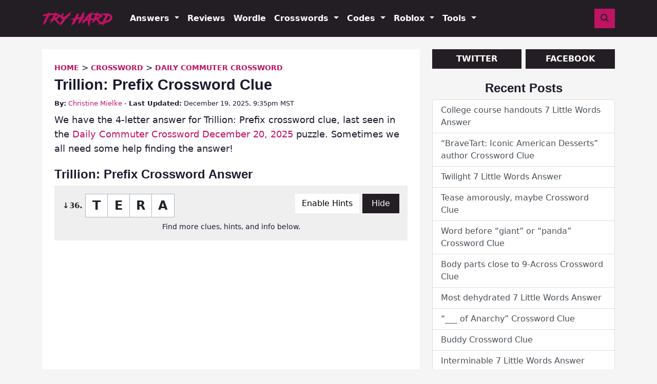

--- FILE ---
content_type: text/plain; charset=utf-8
request_url: https://ads.adthrive.com/http-api/cv2
body_size: 4809
content:
{"om":["02oyx761","07qjzu81","0g8i9uvz","0p298ycs8g7","0pycs8g7","0sm4lr19","0u8cmwjg","0v5c69ul","0v9iqcb6","0y4hf6zu","1","1011_302_56233468","1011_302_56528060","1011_74_18364134","10310289136970_593674671","10ua7afe","110_583652883178231326","11142692","11509227","11896988","11963080","12010080","12010084","12010088","12171164","124843_10","13mvd7kb","17_24683315","17_24696345","17_24794113","1891/85377","1dynz4oo","1h7yhpl7","1ph78ax2","2132:44129096","2132:44283562","2132:45327622","2132:45327624","2132:45716265","2132:46038726","2249:650628523","2249:684696395","2249:691914577","2249:700065962","2249:700758149","2249:702898377","2249:704127205","2307:0gcfw1mn","2307:0pycs8g7","2307:0sm4lr19","2307:0u8cmwjg","2307:18bo9als","2307:1ph78ax2","2307:23t9uf9c","2307:3d4r29fd","2307:3o9hdib5","2307:3v2n6fcp","2307:4etfwvf1","2307:4fk9nxse","2307:6adqba78","2307:7cidgnzy","2307:8orkh93v","2307:9jse9oga","2307:a566o9hb","2307:a8beztgq","2307:amq35c4f","2307:bu0fzuks","2307:c7z0h277","2307:cgdc2q0j","2307:ckznjym0","2307:ddr52z0n","2307:dsugp5th","2307:e2276gvx","2307:ehc482l0","2307:eo7d5ncl","2307:ey8vsnzk","2307:f3tdw9f3","2307:fpbj0p83","2307:g749lgab","2307:h4ri05oz","2307:h7fq12y2","2307:hbjq6ebe","2307:hfqgqvcv","2307:hi8dd2jh","2307:hxxrc6st","2307:hy959rg7","2307:jrqswq65","2307:ldsdwhka","2307:lmg9gkk9","2307:mc163wv6","2307:n2rcz3xr","2307:nmuzeaa7","2307:oo8yaihc","2307:pefxr7k2","2307:pi9dvb89","2307:plth4l1a","2307:qg76tgo1","2307:rn9p8zym","2307:rnvjtx7r","2307:s400875z","2307:s5r5mftp","2307:sz7mvm85","2307:szmt953j","2307:tdv4kmro","2307:tomxatk9","2307:u4atmpu4","2307:u5zlepic","2307:vqw5ht8r","2307:wxfnrapl","2307:x5dl9hzy","2307:z2zvrgyz","2307:z9ku9v6m","23618421","23t9uf9c","2409_25495_176_CR52240058","24694815","25048614","25_53v6aquw","25_oz31jrd0","25_ti0s3bz3","25_utberk8n","25_yi6qlg3p","262808","2662_200562_8166422","2676:80207588","2676:85393219","2676:85402315","2676:86082706","2676:86698138","2676:86698169","2676:86739499","2676:86739702","2715_9888_522709","29414696","29414711","2974:8125839","2974:8125846","2974:8168475","2974:8168519","2974:8172741","2jjp1phz","2pu0gomp","3018/367948dfbe3aeccf5f0c4a158746e2e9","308_125203_20","31809564","31810016","32296876","32661333","32661359","33419345","33604871","33605181","33605403","33605516","33637455","34182009","3490:CR52223710","35e0p0kr","3646_185414_T26469746","3658_136236_9jse9oga","3658_15078_cuudl2xr","3658_15106_u4atmpu4","3658_155735_0pycs8g7","3658_15936_0u8cmwjg","3658_16352_ehc482l0","3658_203382_f3tdw9f3","3658_203382_z2zvrgyz","3658_204350_fleb9ndb","3658_204350_hi8dd2jh","3658_210654_e2276gvx","3658_210654_nlm2t4cv","3658_215376_7cidgnzy","3658_67113_rk5pkdan","3658_87799_cgdc2q0j","3658_93957_T26479487","381513943572","38495746","3858:7641990","3swzj6q3","3t7hqfkb","3v2n6fcp","409_223589","409_225978","409_225983","409_226321","409_226344","409_227223","409_228346","409_228373","409_230726","42231835","42604842","43163373","43919985","439246469228","44023623","44144879","458901553568","4749xx5e","47869802","48284547","48284550","485027845327","487951","48858734","49123013","49874600","4bzcxdwk","4etfwvf1","4fk9nxse","4fwsrsl4","4l7yzzlo","4n9mre1i","5026590001","50479792","516119490","53v6aquw","54779847","54779856","54779873","549410","549423","5510:1ph78ax2","5510:9efxb1yn","5510:pefxr7k2","5510:quk7w53j","5510:u4atmpu4","5510:uthpc18j","55636662","55763524","557_409_216606","557_409_223589","557_409_223599","557_409_228055","557_409_228105","558_93_hy959rg7","558_93_plth4l1a","558_93_u4atmpu4","55961723","560_74_18268075","56341213","56619923","597409981","59818357","5auirdnp","5sfc9ja1","60105833","60168533","60485583","611a4c4m","61444664","61526215","618576351","618876699","61895028","61900406","61900466","619089559","61932920","61932957","61961830","62187798","6226508011","6226534269","6226560541","627290883","627301267","627309156","627309159","627506494","62799585","628015148","628086965","628153053","628153173","628222860","628223277","628360579","628360582","628444259","628444349","628444433","628444439","628456307","628456310","628456382","628622163","628622172","628622178","628622241","628622244","628622247","628622250","628683371","628687043","628687157","628687460","628687463","628803013","628841673","629007394","629009180","629167998","629168001","629168010","629168565","629171196","629171202","629234167","62964130","630928655","63097353","6365_61796_742174851279","6365_61796_784844652399","6365_61796_784880263591","6365_61796_784880274628","6365_61796_784880275657","6365_61796_790184873197","6365_61796_793265360577","6365_61796_793380707033","63barbg1","643476627005","648104695","64np4jkk","6547_67916_5gWrcXZ3T9TjHZc7OT0N","6547_67916_D8OZV3nz4iUn3x845WcA","6547_67916_LXZlupNBvhpSCMYfgyb0","6547_67916_RGr9T6oAJ8UecEoB66K1","6547_67916_SN6yqPnLwU8r0IS3CzLP","6547_67916_X8BD7wDmvQ0tIgx7COXA","6547_67916_eJvIJrZupuEOOtY8zSdU","6547_67916_gb0sXAxBnehPz6FWhQNS","6547_67916_hi4mqmYjUqmefk7aPqDC","6547_67916_r0534WOb32lwCFL5Pfbj","6547_67916_rKTAw0E9UEPZrD09SuPX","6547_67916_talKEcKRRJKBdew88QVJ","659216891404","66_w8chpvdntmj9ysk435xp","680_99480_700109377","680_99480_700109379","680_99480_700109389","680_99480_700109391","680_99480_700109393","683738706","688273626","693494513","697189965","697876999","699460397","6ejtrnf9","6jrz15kl","6mj57yc0","6tj9m7jw","6z26stpw","6zt4aowl","700109379","700109389","700109399","700443481","702397981","702858588","704889081","705115233","705115263","705116521","705415296","706320080","7414_121891_6260541","74243_74_18364017","74243_74_18364062","74243_74_18364087","74243_74_18364134","74_18364062","74wv3qdx","78827816","7969_149355_45327624","7cidgnzy","7cmeqmw8","7imiw6gw","7ncvml6v","7siwzlwt","7txp5om6","7xb3th35","80207597","80207615","8152859","8152879","8160967","8168539","8193073","8193078","82133859","8341_230731_579593739337040696","8341_230731_588366512778827143","8341_230731_588837179414603875","85690699","85943197","85943199","86509229","86925932","8831024240_564549740","8b5u826e","8orkh93v","8ul426rx","9010/140f603d0287260f11630805a1b59b3f","9010/ba9f11025c980a17f6936d2888902e29","9057/0328842c8f1d017570ede5c97267f40d","9057/0da634e56b4dee1eb149a27fcef83898","9057/1ed2e1a3f7522e9d5b4d247b57ab0c7c","9057/211d1f0fa71d1a58cabee51f2180e38f","9057/5f448328401da696520ae886a00965e2","9057/b232bee09e318349723e6bde72381ba0","9057/f7b48c3c8e5cae09b2de28ad043f449d","90_12952198","97_8193078","9efxb1yn","9k298rcxphu","9krcxphu","9sg0vgdl","9uox3d6i","9yffr0hr","NplsJAxRH1w","a2298uqytjp","a3ts2hcp","a7wye4jw","a8beztgq","ad6783io","af9kspoi","amq35c4f","axw5pt53","b5idbd4d","bc5edztw","bpecuyjx","bplqu4on","bsgbu9lt","bxbkwkda","c0mw623r","c1hsjx06","c2d7ypnt","c7z0h277","cgdc2q0j","chr203vn","ciwv36jr","cn1efkj5","cr-2azmi2ttu9vd","cr-2azmi2ttuatj","cr-2azmi2ttubwe","cr-2azmi2ttubxe","cr-39qkyn25u9vd","cr-7f9n585bu9vd","cr-7f9n585bubwe","cr-9cqtwg2w2bri02","cr-Bitc7n_p9iw__vat__49i_k_6v6_h_jce2vj5h_G0l9Rdjrj","cr-aav1zg0qubwj","cr-aav22g0wubwj","cr-aaw20e1rubwj","cr-aawz2m7xubwj","cr-aawz3f1yubwj","cr-cho5tqv9u9vd","cr-g7ywwk2qvft","cr-g7ywwk7qvft","cr-p4yy54fwuatj","cr-p4yy54fwubwe","cr-wzt6eo5fu9vd","cr-xsy6isj9ubxe","cr-ztkcpa6gu9vd","cu298udl2xr","cxntlnlg","cymho2zs","d7jlfyzd","da4ry5vp","ddr52z0n","dpjydwun","dsugp5th","e2c76his","e2ti0ucc","ehojwnap","extremereach_creative_76559239","ey8vsnzk","f3h9fqou","fd5sv9q0","fjp0ceax","fleb9ndb","fovbyhjn","fpbj0p83","fruor2jx","fyg1kcsx","g29thswx","g5egxitt","g72svoph","g749lgab","gbwct10b","gkf9jdxa","h1m1w12p","h8ua5z2p","heb21q1u","hffavbt7","hfqgqvcv","hi8dd2jh","hu52wf5i","hwr63jqc","hy298959rg7","hy959rg7","i8q65k6g","i90isgt0","iavpvoyp","ic7fhmq6","ipnvu7pa","iu5svso2","ixnblmho","j4r0agpc","jrqswq65","jsy1a3jk","k1cxkjjc","k2xfz54q","klqiditz","kns32sql","lasd4xof","lc7sys8n","ldsdwhka","ll77hviy","lqik9cb3","ltkghqf5","lxlnailk","mc163wv6","mg18xwgu","miij1rns","muvxy961","n2rcz3xr","n3egwnq7","n8w0plts","nl298m2t4cv","ocnesxs5","of8dd9pr","oj70mowv","oo8yaihc","othyxxi1","oz31jrd0","p0odjzyt","p1ps5yy7","pefxr7k2","pi9dvb89","pl298th4l1a","plth4l1a","poc1p809","ppn03peq","q33mvhkz","qg57485n","qqvgscdx","qt09ii59","quk7w53j","r0u09phz","riaslz7g","rka8obw7","rnvjtx7r","rpzde859","rwwkn4ni","sdeo60cf","sfg1qb1x","sl57pdtd","sm298yk7nik","szmt953j","t3wa7f3z","t7jqyl3m","ti0s3bz3","tlusdynu","tvhhxsdx","u1jb75sm","u2x4z0j8","u41kd5mt","u4atmpu4","u65tuzaj","u8px4ucu","ujl9wsn7","uub4x53l","v8v6h2i5","vdcb5d4i","vdpy7l2e","ve59bb3u","ven7pu1c","vfnvolw4","vqw5ht8r","vwg10e52","w3ez2pdd","wae6g102","wih2rdv3","wq5j4s9t","wvuhrb6o","wxfnrapl","wy75flx2","x61c6oxa","xgzzblzl","xmnfj1ff","xncaqh7c","xs298zg0ebh","xszg0ebh","y141rtv6","y7a7djlm","ybfhxisi","yi6qlg3p","z2zvrgyz","z4ptnka9","z9ku9v6m","zd631qlo","zg3scue8","zqs7z6cq","zs3aw5p8","zw6jpag6","7979132","7979135"],"pmp":[],"adomains":["123notices.com","1md.org","about.bugmd.com","acelauncher.com","adameve.com","akusoli.com","allyspin.com","askanexpertonline.com","atomapplications.com","bassbet.com","betsson.gr","biz-zone.co","bizreach.jp","braverx.com","bubbleroom.se","bugmd.com","buydrcleanspray.com","byrna.com","capitaloneshopping.com","clarifion.com","combatironapparel.com","controlcase.com","convertwithwave.com","cotosen.com","countingmypennies.com","cratedb.com","croisieurope.be","cs.money","dallasnews.com","definition.org","derila-ergo.com","dhgate.com","dhs.gov","displate.com","easyprint.app","easyrecipefinder.co","fabpop.net","familynow.club","fla-keys.com","folkaly.com","g123.jp","gameswaka.com","getbugmd.com","getconsumerchoice.com","getcubbie.com","gowavebrowser.co","gowdr.com","gransino.com","grosvenorcasinos.com","guard.io","hero-wars.com","holts.com","instantbuzz.net","itsmanual.com","jackpotcitycasino.com","justanswer.com","justanswer.es","la-date.com","lightinthebox.com","liverrenew.com","local.com","lovehoney.com","lulutox.com","lymphsystemsupport.com","manualsdirectory.org","meccabingo.com","medimops.de","mensdrivingforce.com","millioner.com","miniretornaveis.com","mobiplus.me","myiq.com","national-lottery.co.uk","naturalhealthreports.net","nbliver360.com","nikke-global.com","nordicspirit.co.uk","nuubu.com","onlinemanualspdf.co","original-play.com","outliermodel.com","paperela.com","paradisestays.site","parasiterelief.com","peta.org","photoshelter.com","plannedparenthood.org","playvod-za.com","printeasilyapp.com","printwithwave.com","profitor.com","quicklearnx.com","quickrecipehub.com","rakuten-sec.co.jp","rangeusa.com","refinancegold.com","robocat.com","royalcaribbean.com","saba.com.mx","shift.com","simple.life","spinbara.com","systeme.io","taboola.com","tackenberg.de","temu.com","tenfactorialrocks.com","theoceanac.com","topaipick.com","totaladblock.com","usconcealedcarry.com","vagisil.com","vegashero.com","vegogarden.com","veryfast.io","viewmanuals.com","viewrecipe.net","votervoice.net","vuse.com","wavebrowser.co","wavebrowserpro.com","weareplannedparenthood.org","xiaflex.com","yourchamilia.com"]}